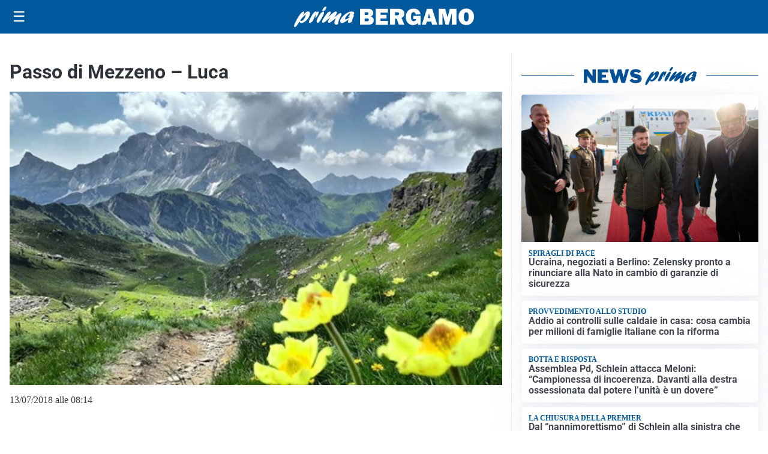

--- FILE ---
content_type: text/html; charset=utf8
request_url: https://primabergamo.it/media/my-theme/widgets/list-posts/sidebar-il-cuore-del-territorio.html?ts=29429533
body_size: 543
content:
<div class="widget-title-img"><img src="https://format.netweek.it/media/loghi/il-cuore-del-territorio.svg" alt="Logo Il Cuore del Territorio" class="widget-logo logo-light" /><img src="https://format.netweek.it/media/loghi/il-cuore-del-territorio-dark.svg" alt="Logo Dark Il Cuore del Territorio" class="widget-logo logo-dark" /></div>
<div class="widget-sidebar-featured-poi-lista">
            
                    <article class="featured">
                <a href="https://primabergamo.it/iniziative/il-cuore-del-territorio/una-serata-al-cielo-cocktail-bar-di-dalmine-dove-alessandro-ci-mette-cuore-e-passione/">
                                            <figure><img width="480" height="300" src="https://primabergamo.it/media/2025/12/72290462_WhatsApp-Image-2025-10-30-at-10.27-480x300.jpg" class="attachment-thumbnail size-thumbnail wp-post-image" alt="Una serata al Cielo Cocktail Bar di Dalmine, dove Alessandro ci mette cuore e passione" loading="lazy" sizes="(max-width: 480px) 480px, (max-width: 1024px) 640px, 1280px" decoding="async" /></figure>
                                        <div class="post-meta">
                                                    <span class="lancio">Votatelo!</span>
                                                <h3>Una serata al Cielo Cocktail Bar di Dalmine, dove Alessandro ci mette cuore e passione</h3>
                    </div>
                </a>
            </article>
            </div>

<div class="widget-footer"><a role="button" href="/iniziative/il-cuore-del-terriorio/" class="outline widget-more-button">Altre notizie</a></div>

--- FILE ---
content_type: text/html; charset=utf8
request_url: https://primabergamo.it/media/my-theme/widgets/list-posts/sidebar-video-piu-visti.html?ts=29429533
body_size: 752
content:
<div class="widget-title"><span>Video più visti</span></div>
<div class="widget-sidebar-featured-poi-lista">
            
                    <article class="featured">
                <a href="https://primabergamo.it/sport/le-regine-delle-nevi-son-tornate-seconda-michela-moioli-a-cervinia-terza-sofia-goggia-a-st-moritz/">
                                            <figure><img width="480" height="300" src="https://primabergamo.it/media/2025/12/G8DAKMhWYAEc9tp-480x300.jpeg" class="attachment-thumbnail size-thumbnail wp-post-image" alt="Le regine delle nevi son tornate! Seconda Michela Moioli a Cervinia, terza Sofia Goggia a St. Moritz" loading="lazy" sizes="(max-width: 480px) 480px, (max-width: 1024px) 640px, 1280px" decoding="async" /></figure>
                                        <div class="post-meta">
                                                    <span class="lancio">Campionesse</span>
                                                <h3>Le regine delle nevi son tornate! Seconda Michela Moioli a Cervinia, terza Sofia Goggia a St. Moritz</h3>
                    </div>
                </a>
            </article>
                    
                    <article class="compact">
                <a href="https://primabergamo.it/cronaca/sparatoria-a-solto-collina-la-pistola-ritrovata-nel-bosco-e-lo-sgomento-della-gente-del-paese/">
                    <div class="post-meta">
                                                    <span class="lancio">Continuano le indagini</span>
                                                <h3>Sparatoria a Solto Collina, la pistola ritrovata nel bosco e lo sgomento della gente del paese</h3>
                    </div>
                </a>
            </article>
                    
                    <article class="compact">
                <a href="https://primabergamo.it/rubriche/pensare-positivo/marcell-jacobs-da-campione-ad-assistente-di-santa-lucia-per-portare-doni-ai-bimbi-del-papa-giovanni/">
                    <div class="post-meta">
                                                    <span class="lancio">Un bel momento</span>
                                                <h3>Marcell Jacobs, da campione ad assistente di Santa Lucia per portare doni ai bimbi del Papa Giovanni</h3>
                    </div>
                </a>
            </article>
            </div>

<div class="widget-footer"><a role="button" href="/multimedia/video/" class="outline widget-more-button">Altri video</a></div>

--- FILE ---
content_type: text/html; charset=utf8
request_url: https://primabergamo.it/media/my-theme/widgets/list-posts/sidebar-idee-e-consigli.html?ts=29429533
body_size: 749
content:
<div class="widget-title"><span>Idee e consigli</span></div>
<div class="widget-sidebar-featured-poi-lista">
            
                    <article class="featured">
                <a href="https://primabergamo.it/rubriche/idee-e-consigli/il-mercato-dellinter-in-gennaio-3-piste-che-gli-addetti-ai-lavori-seguono-da-vicino/">
                                            <figure><img width="480" height="300" src="https://primabergamo.it/media/2025/12/inter-news-480x300.jpg" class="attachment-thumbnail size-thumbnail wp-post-image" alt="Il mercato dell’Inter in gennaio: 3 piste che gli addetti ai lavori seguono da vicino" loading="lazy" sizes="(max-width: 480px) 480px, (max-width: 1024px) 640px, 1280px" decoding="async" /></figure>
                                        <div class="post-meta">
                                                <h3>Il mercato dell’Inter in gennaio: 3 piste che gli addetti ai lavori seguono da vicino</h3>
                    </div>
                </a>
            </article>
                    
                    <article class="compact">
                <a href="https://primabergamo.it/rubriche/idee-e-consigli/weerg-e-ct-pack-linnovazione-industriale-passa-per-la-stampa-3d-mjf/">
                    <div class="post-meta">
                                                <h3>Weerg e CT Pack: l’innovazione industriale passa per la stampa 3D MJF</h3>
                    </div>
                </a>
            </article>
                    
                    <article class="compact">
                <a href="https://primabergamo.it/rubriche/idee-e-consigli/iperstation-un-nuovo-modello-di-servizio-apre-la-prima-stazione-con-ricarica-elettrica-e-area-camion/">
                    <div class="post-meta">
                                                <h3>IperStation, un nuovo modello di servizio: apre la prima stazione con ricarica elettrica e area camion</h3>
                    </div>
                </a>
            </article>
                    
                    <article class="compact">
                <a href="https://primabergamo.it/rubriche/idee-e-consigli/tra-innovazione-qualita-di-vita-e-tradizione-le-idee-di-foto-ottica-carminati-per-un-natale-speciale/">
                    <div class="post-meta">
                                                <h3>Tra innovazione, qualità di vita e tradizione: le idee di Foto Ottica Carminati per un Natale speciale</h3>
                    </div>
                </a>
            </article>
            </div>

<div class="widget-footer"><a role="button" href="/idee-e-consigli/" class="outline widget-more-button">Altre notizie</a></div>

--- FILE ---
content_type: image/svg+xml
request_url: https://primabergamo.it/media/2025/09/logo-blu.svg
body_size: 2573
content:
<?xml version="1.0" encoding="utf-8"?>
<!-- Generator: Adobe Illustrator 23.0.6, SVG Export Plug-In . SVG Version: 6.00 Build 0)  -->
<svg version="1.1" id="Livello_1" xmlns="http://www.w3.org/2000/svg" xmlns:xlink="http://www.w3.org/1999/xlink" x="0px" y="0px"
	 viewBox="0 0 268.2 31.09" style="enable-background:new 0 0 268.2 31.09;" xml:space="preserve">
<style type="text/css">
	.st0{clip-path:url(#SVGID_2_);fill:#005095;}
</style>
<g>
	<defs>
		<rect id="SVGID_1_" y="0" width="268.2" height="31.09"/>
	</defs>
	<clipPath id="SVGID_2_">
		<use xlink:href="#SVGID_1_"  style="overflow:visible;"/>
	</clipPath>
	<path class="st0" d="M98.42,27.65V3.44h12.29c2.56,0,4.42,0.64,5.59,1.93c1.17,1.29,1.76,2.76,1.76,4.42c0,1.21-0.34,2.3-1.02,3.27
		c-0.68,0.97-1.69,1.65-3.04,2.01c3.13,0.76,4.7,2.64,4.7,5.64c0,1.8-0.55,3.4-1.66,4.81c-1.11,1.41-3.47,2.12-7.08,2.12H98.42z
		 M105.27,12.72h3.44c0.86,0,1.47-0.22,1.83-0.66c0.35-0.44,0.53-0.91,0.53-1.4c0-1.35-0.83-2.02-2.48-2.02h-3.32V12.72z
		 M105.27,22.26h3.62c0.9,0,1.56-0.22,1.98-0.67c0.42-0.44,0.63-0.94,0.63-1.5c0-0.56-0.2-1.07-0.61-1.53
		c-0.41-0.47-1.16-0.7-2.24-0.7h-3.37V22.26z"/>
	<polygon class="st0" points="139.97,21.87 139.97,27.65 121.76,27.65 121.76,3.44 139.97,3.44 139.97,9.03 129.05,9.03 
		129.05,12.54 137.88,12.54 137.88,17.91 129.05,17.91 129.05,21.87 	"/>
	<path class="st0" d="M164.46,27.65h-8.24l-3.54-9.26h-2.34v9.26h-7.43V3.44h12.65c2.79,0,4.96,0.65,6.5,1.96
		c1.54,1.31,2.31,3.03,2.31,5.17c0,1.4-0.28,2.63-0.85,3.7c-0.57,1.07-1.71,2.01-3.44,2.83L164.46,27.65z M150.35,13.21h3.17
		c0.93,0,1.68-0.19,2.25-0.58c0.57-0.39,0.85-0.96,0.85-1.72c0-1.55-0.95-2.32-2.85-2.32h-3.42V13.21z"/>
	<path class="st0" d="M188.63,14.08v13.57h-3.64c-0.3-1-0.62-1.85-0.98-2.54c-1.5,1.94-3.72,2.91-6.67,2.91
		c-3.12,0-5.69-1.09-7.7-3.27c-2.01-2.18-3.01-5.13-3.01-8.86c0-3.62,0.97-6.66,2.92-9.12c1.94-2.47,4.84-3.7,8.68-3.7
		c2.88,0,5.21,0.73,6.97,2.2c1.76,1.47,2.9,3.55,3.42,6.24l-7.2,0.71c-0.35-2.52-1.46-3.78-3.32-3.78c-2.43,0-3.65,2.32-3.65,6.95
		c0,2.8,0.39,4.65,1.17,5.54c0.78,0.89,1.73,1.34,2.84,1.34c0.9,0,1.66-0.27,2.3-0.82c0.63-0.54,0.95-1.29,0.97-2.23h-4.01v-5.14
		H188.63z"/>
	<path class="st0" d="M205.9,27.65l-1.37-4.77h-6.49l-1.45,4.77h-6.03l7.47-24.21h7.86l7.59,24.21H205.9z M199.31,17.59h3.92
		l-1.96-7.02L199.31,17.59z"/>
	<polygon class="st0" points="242.03,3.44 242.03,27.65 235.13,27.65 235.13,10.34 230.65,27.65 225.93,27.65 221.28,10.34 
		221.28,27.65 215.71,27.65 215.71,3.44 225.42,3.44 228.93,16.3 232.28,3.44 	"/>
	<path class="st0" d="M256.71,28.02c-3.4,0-6.18-1.13-8.33-3.39c-2.15-2.26-3.22-5.28-3.22-9.06c0-3.62,1.03-6.61,3.08-8.96
		c2.05-2.36,4.9-3.54,8.54-3.54c3.37,0,6.12,1.11,8.24,3.33c2.12,2.22,3.18,5.19,3.18,8.9c0,3.84-1.07,6.92-3.21,9.24
		C262.85,26.86,260.09,28.02,256.71,28.02 M256.68,22.52c1.25,0,2.15-0.55,2.7-1.64c0.55-1.09,0.82-3.09,0.82-6
		c0-4.21-1.13-6.31-3.39-6.31c-2.44,0-3.65,2.4-3.65,7.2C253.17,20.27,254.34,22.52,256.68,22.52"/>
	<path class="st0" d="M14.47,11.77c2.63-2.87,4.32-4.54,6.48-4.54c2.65,0,3.48,2.54,2.12,6.5c-1.95,5.67-7.89,11.08-12.15,11.08
		c-1.67,0-2.45-0.69-2.74-2.36c-3.09,4.83-4.91,7.59-5.95,8.28c-0.37,0.25-0.65,0.36-1,0.36c-1.32,0-1.58-1.38-0.76-3.78
		c1.9-5.52,9.82-19.72,13.52-19.72c1.05,0,1.43,0.62,1.05,1.71c-0.18,0.51-1.29,2.94-1.53,3.52L14.47,11.77z M10.99,21.79
		c1.92,0,4.53-2.94,5.71-6.35c0.57-1.67,0.83-3.23,0.52-3.23c-0.49,0-5.03,4.58-7.56,8.17C9.7,21.28,10.15,21.79,10.99,21.79"/>
	<path class="st0" d="M26.27,13.76c2.1-3.38,3.96-6.43,6.26-6.43c0.8,0,1.15,0.51,0.97,1.53c0.24-0.18,0.33-0.25,0.59-0.51
		c0.94-0.8,1.33-1.02,1.78-1.02c0.94,0,1.1,1.05,0.43,3.01c-1.11,3.23-3.45,6.68-4.53,6.68c-0.42,0-0.37-0.65,0.17-2.22
		c0.52-1.52,0.67-2.87,0.5-2.87c-0.21,0-1.16,1.74-2.26,4.54c-0.33,0.87-0.66,1.71-1.06,2.58l-0.16,0.36
		c-1.33,2.94-1.41,3.09-2.62,3.96c-1.1,0.76-2.12,1.2-2.92,1.2c-1.39,0-1.65-0.98-0.85-3.31c0.65-1.89,2.12-4.94,3.44-7.05
		L26.27,13.76z"/>
	<path class="st0" d="M34.19,20.23c1.36-3.96,5-9.77,7.53-11.95c0.51-0.47,1.11-0.69,1.67-0.69c1.33,0,1.73,1.34,1.02,3.41
		c-1.08,3.12-3.42,7.41-6.31,11.55c-0.88,1.24-1.69,2.07-2.91,2.07C34.78,24.59,32.82,24.19,34.19,20.23 M42.46,4.79
		c0.46-1.34,1.88-3.34,2.97-4.18C46.02,0.15,46.42,0,47.08,0c1.15,0,1.44,0.58,0.98,1.92c-0.84,2.43-3.07,4.87-4.71,4.87
		C42.31,6.76,42.01,6.1,42.46,4.79"/>
	<path class="st0" d="M55.52,22.99c-1.69,1.27-2.38,1.64-3.25,1.64c-1.4,0-2.03-1.2-1.48-2.8c0.35-1.02,0.93-2,2.47-4.14
		c0.41-0.58,0.52-0.69,0.81-1.13c-1.99,1.53-2.72,2.14-4.62,3.81c-3.44,3.01-5.04,4.1-6.09,4.1c-1.47,0-1.93-1.27-1.21-3.38
		c0.47-1.38,1.55-3.2,3.83-6.36c3.1-4.36,5.12-7.08,7.39-7.08c1.26,0,1.89,0.69,1.56,1.63c-0.33,0.94-0.93,2-2.38,4.07
		c-0.87,1.2-1.04,1.49-1.58,2.36c0.99-0.76,1.2-0.94,2.95-2.51c3.97-3.52,6.65-5.74,8.46-5.74c1.22,0,1.79,1.38,1.25,2.94
		c-0.21,0.62-0.94,1.82-2.35,3.89c-0.65,0.98-0.77,1.13-1.16,1.74c0.97-0.69,2.47-1.71,4.94-3.7c2.38-1.96,3.26-2.47,4.13-2.47
		c1.39,0,1.8,1.05,1.14,2.98c-0.36,1.05-2.39,4.9-3.46,8.03c-0.39,1.13-0.57,1.96-0.81,3.67c-0.1,0.8-0.05,0.94-0.25,1.53
		c-0.29,0.83-1.85,1.52-3.07,1.52c-0.91,0-1.66-0.44-2.17-1.31c-0.66-1.13-0.61-2.29,0.29-4.9c0.39-1.13,0.51-1.38,1.52-3.81
		l-0.53,0.43L55.52,22.99z"/>
	<path class="st0" d="M71.9,24.92c-2.58,0-3.75-1.96-2.83-4.65c1.76-5.12,10.72-12.89,16.61-12.89c2.86,0,4.51,1.38,3.86,3.27
		c-0.26,0.76-0.7,1.42-1.46,2.22c1.19,0,1.31,0.15,0.99,1.16c-0.2,0.58-1.34,3.38-1.56,4.03c-0.88,2.54-0.98,3.56-0.96,4.61
		c-1.85,1.42-3.25,2.03-4.54,2.03c-2.72,0-1.35-3.78-0.75-5.41C76.76,23.06,73.72,24.92,71.9,24.92 M83.75,15.22
		c-0.62,0.18-1.77,0.47-2.36,0.47c-0.42,0-0.58-0.14-0.5-0.36c0.05-0.14,0.18-0.33,0.5-0.65c0.92-0.94,1.59-2,1.88-2.83
		c0.35-1.02,0.21-2.03-0.03-2.03c-0.7,0-5.86,4.47-6.95,7.63c-0.45,1.31-0.22,2.25,0.58,2.25c0.7,0,3.07-1.52,6.29-3.99L83.75,15.22
		z"/>
</g>
</svg>
